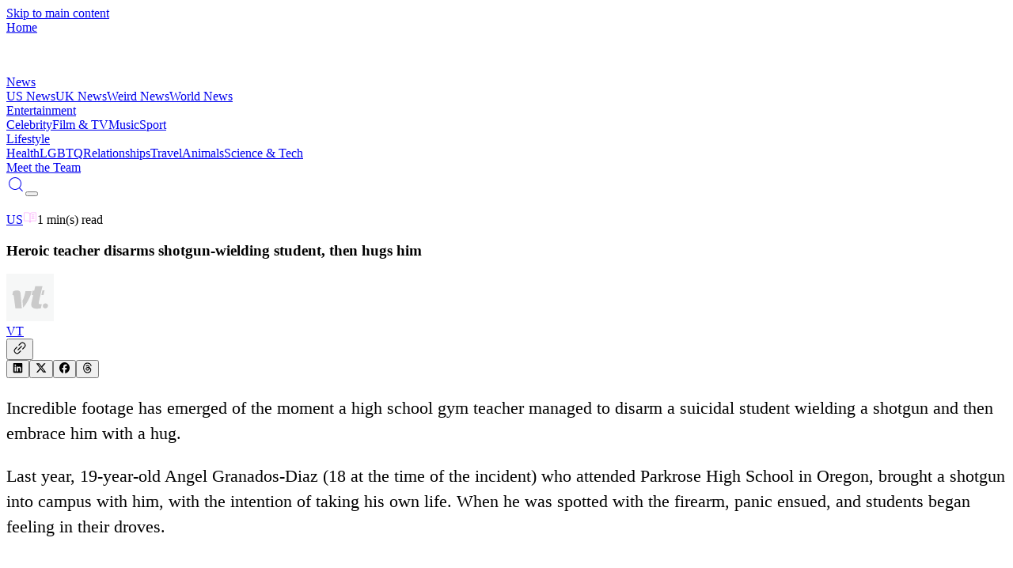

--- FILE ---
content_type: application/javascript; charset=UTF-8
request_url: https://vt.co/_next/static/chunks/b72cb6288cd8f2b0.js
body_size: 3036
content:
;!function(){try { var e="undefined"!=typeof globalThis?globalThis:"undefined"!=typeof global?global:"undefined"!=typeof window?window:"undefined"!=typeof self?self:{},n=(new e.Error).stack;n&&((e._debugIds|| (e._debugIds={}))[n]="7c0b8147-76ed-c96e-4593-387eb59dc8bb")}catch(e){}}();
(globalThis.TURBOPACK||(globalThis.TURBOPACK=[])).push(["object"==typeof document?document.currentScript:void 0,542482,e=>{"use strict";var t=e.i(843476),a=e.i(726749),r=e.i(271645),l=e.i(588362),i=e.i(618566),s=e.i(940141);function n(e){return(0,s.GenIcon)({tag:"svg",attr:{viewBox:"0 0 24 24",fill:"none",stroke:"currentColor",strokeWidth:"2",strokeLinecap:"round",strokeLinejoin:"round"},child:[{tag:"polyline",attr:{points:"4 14 10 14 10 20"},child:[]},{tag:"polyline",attr:{points:"20 10 14 10 14 4"},child:[]},{tag:"line",attr:{x1:"14",y1:"10",x2:"21",y2:"3"},child:[]},{tag:"line",attr:{x1:"3",y1:"21",x2:"10",y2:"14"},child:[]}]})(e)}var o=e.i(690029);let d=[{id:"1e36fd09-926f-43b9-a0ff-e347ce12360e",label:"Stefan Armitage",active:!1},{id:"fd21122e-2432-4be4-a19d-0244c9d6437e",label:"Michelle Hambiliki",active:!1},{id:"70d63ba9-bf8a-47e3-92d1-dd01f19a77c3",label:"Kim Novak",active:!1},{id:"50720f5a-ee7f-4e82-9eb1-2fabdae0ab8e",label:"Asiya Ali",active:!1},{id:"632bcc04-84b5-44d6-8039-c54888c851a0",label:"James Kay",active:!1},{id:"7ff0ecba-ddeb-4fab-a538-0116e6a97135",label:"Phoebe Egroff",active:!1}],c=({title:e,onClear:a,children:r})=>(0,t.jsxs)("div",{className:"p-5 border-b border-[#2d2d2d]",children:[(0,t.jsxs)("div",{className:"flex justify-between items-center mb-4",children:[(0,t.jsx)("span",{className:"text-white text-[16px] font-family-header",children:e}),(0,t.jsx)("button",{className:"text-white text-xs hover:text-white bg-transparent border-none cursor-pointer",onClick:a,children:"Clear"})]}),r]}),x=({option:e,onToggle:a,type:r})=>(0,t.jsxs)("div",{className:`flex items-center gap-2 px-4 py-3 rounded-[4px] border cursor-pointer transition-all duration-200 ${e.active?"bg-[linear-gradient(93.78deg,#E6FF00_0%,#00FF8E_96.9%)] text-black":"bg-transparent border-[#a2a2a2] hover:border-gray-500"}`,onClick:()=>a(e.id,r),children:[(0,t.jsx)("input",{type:"checkbox",checked:e.active,onChange:()=>a(e.id,r),className:`w-3.5 h-3.5 cursor-pointer ${e.active?"accent-[#222d34]":"border border-gray-400 appearance-none"}`}),(0,t.jsx)("label",{className:`text-xs cursor-pointer select-none ${e.active?"text-[#222d34] font-family-header text-[14px]":"text-[#a2a2a2] text-[16px]"}`,children:e.label})]}),u=(0,r.memo)(({startDate:e,endDate:a,onStartDateChange:r,onEndDateChange:l})=>(0,t.jsx)("div",{className:"mt-3 rounded",children:(0,t.jsxs)("div",{className:"flex gap-3",children:[(0,t.jsxs)("div",{className:"w-[300px]",children:[(0,t.jsx)("label",{className:"block text-xs text-[#A2A2A2] mb-1",children:"Start Date"}),(0,t.jsx)("input",{type:"date",value:e,onChange:e=>r(e.target.value),className:"w-full bg-[#191919] rounded px-2 py-2 text-white text-xs outline-none [color-scheme:dark] date-input-white"})]}),(0,t.jsxs)("div",{className:"w-[300px]",children:[(0,t.jsx)("label",{className:"block text-xs text-[#A2A2A2]  mb-1",children:"End Date"}),(0,t.jsx)("input",{type:"date",value:a,onChange:e=>l(e.target.value),className:"w-full bg-[#191919] rounded px-2 py-2 text-white text-xs placeholder:bg-white outline-none [color-scheme:dark] date-input-white"})]})]})}));e.s(["default",0,()=>{u.displayName="DateRangePicker";let e=(0,i.usePathname)(),s=(0,i.useSearchParams)(),p=(0,o.useIsMobile)(1024),[h]=(0,r.useState)([{id:"today",label:"Today",active:!1},{id:"yesterday",label:"Yesterday",active:!1},{id:"thisweek",label:"This Week",active:!1},{id:"lastweek",label:"Last Week",active:!1},{id:"thismonth",label:"This Month",active:!1},{id:"lastmonth",label:"Last Month",active:!1},{id:"custom",label:"Custom Date Range",active:!1}]),[b]=(0,r.useState)(d.filter(t=>!t.label.toLowerCase().includes(e.split("/")[2]?.replace(/-/g," ")?.toLowerCase()))),m=(0,l.parseFiltersFromQuery)(Object.fromEntries(s.entries())),g=(0,l.convertParsedFiltersToState)(m,h,b),[f,v]=(0,r.useState)(g.dateFilters),[y,w]=(0,r.useState)(g.authorFilters),[j,k]=(0,r.useState)(g.tags),[N,C]=(0,r.useState)(""),[F,D]=(0,r.useState)(g.tags.length+1),[S,E]=(0,r.useState)(g.customStartDate),[A,T]=(0,r.useState)(g.customEndDate),$=(0,r.useCallback)(e=>{C(e.target.value)},[]),P=(0,r.useCallback)((e,t)=>{"date"===t?v(t=>t.map(t=>t.id===e?{...t,active:!0}:{...t,active:!1})):"author"===t&&w(t=>t.map(t=>t.id===e?{...t,active:!t.active}:t))},[]),B=(0,r.useCallback)(e=>{"date"===e?v(e=>e.map(e=>({...e,active:!1}))):"author"===e?w(e=>e.map(e=>({...e,active:!1}))):"tags"===e&&(k([]),C(""))},[]),L=(0,r.useCallback)(e=>{E(e)},[]),R=(0,r.useCallback)(e=>{T(e)},[]),{isOpen:I,toggleDrawer:K,setIsOpen:O,isSearchPage:M}=(0,a.useDrawer)();return(0,r.useEffect)(()=>{let e=(0,l.parseFiltersFromQuery)(Object.fromEntries(s.entries())),t=(0,l.convertParsedFiltersToState)(e,h,b);v(t.dateFilters),w(t.authorFilters),k(t.tags),E(t.customStartDate),T(t.customEndDate),D(t.tags.length+1)},[s,h,b]),(0,r.useEffect)(()=>{O(!1)},[e,O]),(0,r.useEffect)(()=>{if(I&&(!M||p))return document.body.style.overflow="hidden",()=>{document.body.style.removeProperty("overflow")}},[I,M,p]),(0,t.jsxs)(t.Fragment,{children:[(0,t.jsx)("div",{className:`${M?"":"fixed inset-0 bg-black transition-opacity duration-300 z-40"} ${I?"opacity-70":"opacity-0 pointer-events-none"}`,onClick:K}),(0,t.jsx)("div",{className:` ${M?"bg-black/0 w-[100%] sm:mt-[75px] mt-[50px] lg:pr-10 border-[#2D2D2D] lg:border-r":"h-full fixed bg-black/90 z-[101] right-0 top-0 xl:w-[40%] lg:w-[50%] md:w-[70%] w-[100%]"} xl:py-0 py-[20px] md:py-[50px] shadow-2xl transform transition-transform duration-300 ease-in-out  ${I?"translate-x-0":M?"-translate-x-[200%]":"translate-x-full"}
        `,children:(0,t.jsxs)("div",{className:" w-full max-h-screen overflow-y-auto shadow-2xl pb-[120px] bg-[#000]",children:[(0,t.jsxs)("div",{className:"flex justify-between items-center p-4 border-b border-[#2d2d2d]",children:[(0,t.jsx)("h3",{className:"text-white text-[24px] font-semibold font-family-header",children:"Filter Options"}),(0,t.jsx)("button",{onClick:()=>O(!1),className:"text-white w-10 h-10 flex items-center justify-center text-[20px] hover:bg-gray-700 hover:text-white p-1 rounded-full cursor-pointer bg-transparent border-none",children:M?(0,t.jsx)(n,{size:20}):"×"})]}),(0,t.jsxs)(c,{title:"Date Range",onClear:()=>B("date"),children:[(0,t.jsx)("div",{className:"flex flex-wrap gap-2",children:f.map(e=>(0,t.jsx)(x,{option:e,onToggle:P,type:"date"},e.id))}),f.find(e=>"custom"===e.id)?.active&&(0,t.jsx)(u,{startDate:S,endDate:A,onStartDateChange:L,onEndDateChange:R})]}),!e.includes("/team")&&(0,t.jsx)(c,{title:"Author",onClear:()=>B("author"),children:(0,t.jsx)("div",{className:"flex flex-wrap gap-2",children:y.map(e=>(0,t.jsx)(x,{option:e,onToggle:P,type:"author"},e.id))})}),(0,t.jsx)(c,{title:"Tag",onClear:()=>B("tags"),children:(0,t.jsx)("div",{className:"flex gap-2 items-start flex-wrap",children:(0,t.jsxs)("div",{className:"bg-[#191919] rounded p-2 min-h-10 w-full flex flex-wrap gap-1.5 items-center cursor-text transition-all duration-200 focus-within:border-green-400",onClick:()=>document.getElementById("tagInput")?.focus(),children:[j.map(e=>(0,t.jsxs)("div",{className:"bg-[#e7e7e7] text-black px-2 py-1 rounded-xl text-xs flex items-center gap-1 flex-shrink-0",children:[(0,t.jsx)("span",{children:e.text}),(0,t.jsx)("button",{className:"bg-[#B5B5B5] bg-opacity-20 hover:bg-opacity-30 border-none rounded-full w-3.5 h-3.5 flex items-center justify-center cursor-pointer text-xs leading-none",onClick:t=>{var a;t.stopPropagation(),a=e.id,k(e=>e.filter(e=>e.id!==a))},children:"×"})]},e.id)),(0,t.jsx)("input",{id:"tagInput",type:"text",className:"bg-[#191919] outline-none text-white text-xs flex-1 min-w-[60px] px-1 py-0.5 placeholder-[#666]",placeholder:"Add tag...",value:N,onChange:$,onKeyDown:e=>{"Enter"===e.key&&N.trim()?(e.preventDefault(),k(e=>[...e,{id:F,text:N.trim()}]),D(e=>e+1),C("")):"Backspace"===e.key&&""===N&&j.length>0&&k(e=>e.slice(0,-1))}})]})})}),(0,t.jsxs)("div",{className:"py-5 sm:p-5 flex gap-3 mx-auto font-family-header w-fit whitespace-nowrap",children:[(0,t.jsx)("button",{className:" px-4 sm:px-6 py-3 rounded-full border border-[#00FF8E] text-gray-300 text-[14px] cursor-pointer transition-all duration-200 hover:border-gray-500 hover:text-white bg-transparent",onClick:()=>{v(h),w(b),k([]),C(""),E(""),T("");let t=(0,l.buildQueryFromFilters)({},s),a=t?`${e}?${t}`:e;window.location.assign(a)},children:"Clear all filters"}),(0,t.jsx)("button",{className:" px-4 sm:px-6 py-3 rounded-full bg-[linear-gradient(93.78deg,#E6FF00_0%,#00FF8E_96.9%)] border border-green-400 text-black text-[14px] cursor-pointer transition-all duration-200 hover:bg-green-500 hover:border-green-500",onClick:()=>{let t=y.filter(e=>e.active).map(e=>(0,l.authorToSlug)(e.label)),a=j.map(e=>e.text),r=f.find(e=>"custom"===e.id),i=f.find(e=>e.active),n={authors:t,topics:a,dateFilter:i?.id||null,isCustomDateRange:r?.active||!1,customStartDate:r?.active?S:null,customEndDate:r?.active?A:null},o=(0,l.buildQueryFromFilters)(n,s),d=o?`${e}?${o}`:e;window.location.assign(d),O(!1)},children:"Apply filters"})]})]})})]})}],542482)}]);

//# debugId=7c0b8147-76ed-c96e-4593-387eb59dc8bb
//# sourceMappingURL=4088cca03f74b6c9.js.map

--- FILE ---
content_type: application/javascript; charset=UTF-8
request_url: https://vt.co/_next/static/chunks/d784f327969005e2.js
body_size: 8956
content:
;!function(){try { var e="undefined"!=typeof globalThis?globalThis:"undefined"!=typeof global?global:"undefined"!=typeof window?window:"undefined"!=typeof self?self:{},n=(new e.Error).stack;n&&((e._debugIds|| (e._debugIds={}))[n]="6d54f6f7-f00a-ecc4-ab3f-017b538a4e52")}catch(e){}}();
(globalThis.TURBOPACK||(globalThis.TURBOPACK=[])).push(["object"==typeof document?document.currentScript:void 0,516015,(e,t,r)=>{},898547,(e,t,r)=>{var s=e.i(247167);e.r(516015);var i=e.r(271645),n=i&&"object"==typeof i&&"default"in i?i:{default:i},a=void 0!==s.default&&s.default.env&&!0,l=function(e){return"[object String]"===Object.prototype.toString.call(e)},o=function(){function e(e){var t=void 0===e?{}:e,r=t.name,s=void 0===r?"stylesheet":r,i=t.optimizeForSpeed,n=void 0===i?a:i;d(l(s),"`name` must be a string"),this._name=s,this._deletedRulePlaceholder="#"+s+"-deleted-rule____{}",d("boolean"==typeof n,"`optimizeForSpeed` must be a boolean"),this._optimizeForSpeed=n,this._serverSheet=void 0,this._tags=[],this._injected=!1,this._rulesCount=0;var o="undefined"!=typeof window&&document.querySelector('meta[property="csp-nonce"]');this._nonce=o?o.getAttribute("content"):null}var t,r=e.prototype;return r.setOptimizeForSpeed=function(e){d("boolean"==typeof e,"`setOptimizeForSpeed` accepts a boolean"),d(0===this._rulesCount,"optimizeForSpeed cannot be when rules have already been inserted"),this.flush(),this._optimizeForSpeed=e,this.inject()},r.isOptimizeForSpeed=function(){return this._optimizeForSpeed},r.inject=function(){var e=this;if(d(!this._injected,"sheet already injected"),this._injected=!0,"undefined"!=typeof window&&this._optimizeForSpeed){this._tags[0]=this.makeStyleTag(this._name),this._optimizeForSpeed="insertRule"in this.getSheet(),this._optimizeForSpeed||(a||console.warn("StyleSheet: optimizeForSpeed mode not supported falling back to standard mode."),this.flush(),this._injected=!0);return}this._serverSheet={cssRules:[],insertRule:function(t,r){return"number"==typeof r?e._serverSheet.cssRules[r]={cssText:t}:e._serverSheet.cssRules.push({cssText:t}),r},deleteRule:function(t){e._serverSheet.cssRules[t]=null}}},r.getSheetForTag=function(e){if(e.sheet)return e.sheet;for(var t=0;t<document.styleSheets.length;t++)if(document.styleSheets[t].ownerNode===e)return document.styleSheets[t]},r.getSheet=function(){return this.getSheetForTag(this._tags[this._tags.length-1])},r.insertRule=function(e,t){if(d(l(e),"`insertRule` accepts only strings"),"undefined"==typeof window)return"number"!=typeof t&&(t=this._serverSheet.cssRules.length),this._serverSheet.insertRule(e,t),this._rulesCount++;if(this._optimizeForSpeed){var r=this.getSheet();"number"!=typeof t&&(t=r.cssRules.length);try{r.insertRule(e,t)}catch(t){return a||console.warn("StyleSheet: illegal rule: \n\n"+e+"\n\nSee https://stackoverflow.com/q/20007992 for more info"),-1}}else{var s=this._tags[t];this._tags.push(this.makeStyleTag(this._name,e,s))}return this._rulesCount++},r.replaceRule=function(e,t){if(this._optimizeForSpeed||"undefined"==typeof window){var r="undefined"!=typeof window?this.getSheet():this._serverSheet;if(t.trim()||(t=this._deletedRulePlaceholder),!r.cssRules[e])return e;r.deleteRule(e);try{r.insertRule(t,e)}catch(s){a||console.warn("StyleSheet: illegal rule: \n\n"+t+"\n\nSee https://stackoverflow.com/q/20007992 for more info"),r.insertRule(this._deletedRulePlaceholder,e)}}else{var s=this._tags[e];d(s,"old rule at index `"+e+"` not found"),s.textContent=t}return e},r.deleteRule=function(e){if("undefined"==typeof window)return void this._serverSheet.deleteRule(e);if(this._optimizeForSpeed)this.replaceRule(e,"");else{var t=this._tags[e];d(t,"rule at index `"+e+"` not found"),t.parentNode.removeChild(t),this._tags[e]=null}},r.flush=function(){this._injected=!1,this._rulesCount=0,"undefined"!=typeof window?(this._tags.forEach(function(e){return e&&e.parentNode.removeChild(e)}),this._tags=[]):this._serverSheet.cssRules=[]},r.cssRules=function(){var e=this;return"undefined"==typeof window?this._serverSheet.cssRules:this._tags.reduce(function(t,r){return r?t=t.concat(Array.prototype.map.call(e.getSheetForTag(r).cssRules,function(t){return t.cssText===e._deletedRulePlaceholder?null:t})):t.push(null),t},[])},r.makeStyleTag=function(e,t,r){t&&d(l(t),"makeStyleTag accepts only strings as second parameter");var s=document.createElement("style");this._nonce&&s.setAttribute("nonce",this._nonce),s.type="text/css",s.setAttribute("data-"+e,""),t&&s.appendChild(document.createTextNode(t));var i=document.head||document.getElementsByTagName("head")[0];return r?i.insertBefore(s,r):i.appendChild(s),s},t=[{key:"length",get:function(){return this._rulesCount}}],function(e,t){for(var r=0;r<t.length;r++){var s=t[r];s.enumerable=s.enumerable||!1,s.configurable=!0,"value"in s&&(s.writable=!0),Object.defineProperty(e,s.key,s)}}(e.prototype,t),e}();function d(e,t){if(!e)throw Error("StyleSheet: "+t+".")}var c=function(e){for(var t=5381,r=e.length;r;)t=33*t^e.charCodeAt(--r);return t>>>0},u={};function h(e,t){if(!t)return"jsx-"+e;var r=String(t),s=e+r;return u[s]||(u[s]="jsx-"+c(e+"-"+r)),u[s]}function p(e,t){"undefined"==typeof window&&(t=t.replace(/\/style/gi,"\\/style"));var r=e+t;return u[r]||(u[r]=t.replace(/__jsx-style-dynamic-selector/g,e)),u[r]}var m=function(){function e(e){var t=void 0===e?{}:e,r=t.styleSheet,s=void 0===r?null:r,i=t.optimizeForSpeed,n=void 0!==i&&i;this._sheet=s||new o({name:"styled-jsx",optimizeForSpeed:n}),this._sheet.inject(),s&&"boolean"==typeof n&&(this._sheet.setOptimizeForSpeed(n),this._optimizeForSpeed=this._sheet.isOptimizeForSpeed()),this._fromServer=void 0,this._indices={},this._instancesCounts={}}var t=e.prototype;return t.add=function(e){var t=this;void 0===this._optimizeForSpeed&&(this._optimizeForSpeed=Array.isArray(e.children),this._sheet.setOptimizeForSpeed(this._optimizeForSpeed),this._optimizeForSpeed=this._sheet.isOptimizeForSpeed()),"undefined"==typeof window||this._fromServer||(this._fromServer=this.selectFromServer(),this._instancesCounts=Object.keys(this._fromServer).reduce(function(e,t){return e[t]=0,e},{}));var r=this.getIdAndRules(e),s=r.styleId,i=r.rules;if(s in this._instancesCounts){this._instancesCounts[s]+=1;return}var n=i.map(function(e){return t._sheet.insertRule(e)}).filter(function(e){return -1!==e});this._indices[s]=n,this._instancesCounts[s]=1},t.remove=function(e){var t=this,r=this.getIdAndRules(e).styleId;if(function(e,t){if(!e)throw Error("StyleSheetRegistry: "+t+".")}(r in this._instancesCounts,"styleId: `"+r+"` not found"),this._instancesCounts[r]-=1,this._instancesCounts[r]<1){var s=this._fromServer&&this._fromServer[r];s?(s.parentNode.removeChild(s),delete this._fromServer[r]):(this._indices[r].forEach(function(e){return t._sheet.deleteRule(e)}),delete this._indices[r]),delete this._instancesCounts[r]}},t.update=function(e,t){this.add(t),this.remove(e)},t.flush=function(){this._sheet.flush(),this._sheet.inject(),this._fromServer=void 0,this._indices={},this._instancesCounts={}},t.cssRules=function(){var e=this,t=this._fromServer?Object.keys(this._fromServer).map(function(t){return[t,e._fromServer[t]]}):[],r=this._sheet.cssRules();return t.concat(Object.keys(this._indices).map(function(t){return[t,e._indices[t].map(function(e){return r[e].cssText}).join(e._optimizeForSpeed?"":"\n")]}).filter(function(e){return!!e[1]}))},t.styles=function(e){var t,r;return t=this.cssRules(),void 0===(r=e)&&(r={}),t.map(function(e){var t=e[0],s=e[1];return n.default.createElement("style",{id:"__"+t,key:"__"+t,nonce:r.nonce?r.nonce:void 0,dangerouslySetInnerHTML:{__html:s}})})},t.getIdAndRules=function(e){var t=e.children,r=e.dynamic,s=e.id;if(r){var i=h(s,r);return{styleId:i,rules:Array.isArray(t)?t.map(function(e){return p(i,e)}):[p(i,t)]}}return{styleId:h(s),rules:Array.isArray(t)?t:[t]}},t.selectFromServer=function(){return Array.prototype.slice.call(document.querySelectorAll('[id^="__jsx-"]')).reduce(function(e,t){return e[t.id.slice(2)]=t,e},{})},e}(),f=i.createContext(null);function x(){return new m}function g(){return i.useContext(f)}f.displayName="StyleSheetContext";var y=n.default.useInsertionEffect||n.default.useLayoutEffect,b="undefined"!=typeof window?x():void 0;function v(e){var t=b||g();return t&&("undefined"==typeof window?t.add(e):y(function(){return t.add(e),function(){t.remove(e)}},[e.id,String(e.dynamic)])),null}v.dynamic=function(e){return e.map(function(e){return h(e[0],e[1])}).join(" ")},r.StyleRegistry=function(e){var t=e.registry,r=e.children,s=i.useContext(f),a=i.useState(function(){return s||t||x()})[0];return n.default.createElement(f.Provider,{value:a},r)},r.createStyleRegistry=x,r.style=v,r.useStyleRegistry=g},437902,(e,t,r)=>{t.exports=e.r(898547).style},207670,e=>{"use strict";function t(){for(var e,t,r=0,s="",i=arguments.length;r<i;r++)(e=arguments[r])&&(t=function e(t){var r,s,i="";if("string"==typeof t||"number"==typeof t)i+=t;else if("object"==typeof t)if(Array.isArray(t)){var n=t.length;for(r=0;r<n;r++)t[r]&&(s=e(t[r]))&&(i&&(i+=" "),i+=s)}else for(s in t)t[s]&&(i&&(i+=" "),i+=s);return i}(e))&&(s&&(s+=" "),s+=t);return s}e.s(["clsx",()=>t,"default",0,t])},919783,e=>{"use strict";var t=e.i(843476),r=e.i(271645),s=e.i(207670);e.s(["default",0,({text:e,font:i,icon:n,className:a,hideTextOnMobile:l=!1,disabled:o})=>{let[d,c]=(0,r.useState)(!1);return(0,t.jsxs)("button",{className:(0,s.default)(a,`text-[#222D34] flex place-items-center gap-x-[10px] text-[16px] font-[800] ${i?"font-family-header":""} rounded-[85px] cursor-pointer px-[24px] py-[12px] tracking-[0] transition-all duration-300`),style:{backgroundImage:d?"linear-gradient(90deg, #FBAEFB 0%, #2E44DE 100%)":"linear-gradient(90deg, #E6FF00 0%, #01FE8E 100%)"},onMouseEnter:()=>c(!0),onMouseLeave:()=>c(!1),disabled:o,children:[n&&(0,t.jsx)("span",{children:n}),(0,t.jsx)("span",{className:` ${l?"hidden sm:block":"block"}`,children:e})]})}])},648774,51413,e=>{"use strict";var t=e.i(843476);e.s(["SearchField",0,({value:e,onKeyUp:r,onChange:s,placeholder:i,inputRef:n,className:a="",showIcon:l=!0,variant:o="mobile",inputClasses:d,onClose:c,hasBorder:u,disabled:h=!1})=>(0,t.jsxs)("div",{className:`flex items-center ${a}`,children:[l&&"mobile"===o&&(0,t.jsx)("div",{className:`flex items-center pointer-events-none ${u?"border-b":"border-b-0"} border-[#9A9A9A] py-[5px]`,children:(0,t.jsxs)("svg",{width:"22",height:"22",viewBox:"0 0 24 24",fill:"none",stroke:"#9A9A9A",strokeWidth:"2",children:[(0,t.jsx)("circle",{cx:"11",cy:"11",r:"8"}),(0,t.jsx)("path",{d:"M21 21L16.5 16.5"})]})}),(0,t.jsx)("input",{type:"text",value:e,placeholder:i,onChange:s||(()=>{}),onKeyUp:r,disabled:h,className:`w-full bg-transparent border-0 border-b border-[#9A9A9A] text-[#9A9A9A] outline-none placeholder:text-[#9A9A9A] placeholder:opacity-50 placeholder:font-normal placeholder:tracking-wide placeholder:leading-relaxed ${d} ${"mobile"===o?"text-base leading-7 pb-1 pl-4":"text-base pb-1"}`}),"desktop"===o&&(0,t.jsx)("button",{onClick:()=>{n.current?.blur(),c?.()},className:"w-10 h-10 mr-4  border-2 border-gray-300 relative bg-transparent border-none cursor-pointer before:content-[''] before:absolute before:w-0.5 before:h-3 before:bg-white before:top-1/2 before:left-1/2 before:transform before:-translate-x-1/2 before:-translate-y-1/2 before:rotate-45 after:content-[''] after:absolute after:w-0.5 after:h-3 after:bg-white after:top-1/2 after:left-1/2 after:transform after:-translate-x-1/2 after:-translate-y-1/2 after:-rotate-45","aria-label":"Close search"})]})],648774);var r=e.i(726749),s=e.i(271645);let i=e=>{let t=e.replace(/^([A-Z])|[\s-_]+(\w)/g,(e,t,r)=>r?r.toUpperCase():t.toLowerCase());return t.charAt(0).toUpperCase()+t.slice(1)},n=(...e)=>e.filter((e,t,r)=>!!e&&""!==e.trim()&&r.indexOf(e)===t).join(" ").trim();var a={xmlns:"http://www.w3.org/2000/svg",width:24,height:24,viewBox:"0 0 24 24",fill:"none",stroke:"currentColor",strokeWidth:2,strokeLinecap:"round",strokeLinejoin:"round"};let l=(0,s.forwardRef)(({color:e="currentColor",size:t=24,strokeWidth:r=2,absoluteStrokeWidth:i,className:l="",children:o,iconNode:d,...c},u)=>(0,s.createElement)("svg",{ref:u,...a,width:t,height:t,stroke:e,strokeWidth:i?24*Number(r)/Number(t):r,className:n("lucide",l),...!o&&!(e=>{for(let t in e)if(t.startsWith("aria-")||"role"===t||"title"===t)return!0})(c)&&{"aria-hidden":"true"},...c},[...d.map(([e,t])=>(0,s.createElement)(e,t)),...Array.isArray(o)?o:[o]])),o=(e,t)=>{let r=(0,s.forwardRef)(({className:r,...a},o)=>(0,s.createElement)(l,{ref:o,iconNode:t,className:n(`lucide-${i(e).replace(/([a-z0-9])([A-Z])/g,"$1-$2").toLowerCase()}`,`lucide-${e}`,r),...a}));return r.displayName=i(e),r},d=o("chevron-left",[["path",{d:"m15 18-6-6 6-6",key:"1wnfg3"}]]),c=o("chevron-right",[["path",{d:"m9 18 6-6-6-6",key:"mthhwq"}]]);var u=e.i(618566);e.s(["default",0,({currentPage:e,totalPages:s})=>{let{isLight:i}=(0,r.useTheme)(),n=(0,u.useSearchParams)(),a=(0,u.usePathname)(),l=e=>{let t=new URLSearchParams(n.toString());1===e?t.delete("page"):t.set("page",e.toString());let r=t.toString(),s=r?`${a}?${r}`:a;window.location.assign(s)};return(0,t.jsxs)("div",{className:"flex justify-center items-center space-x-2",children:[1!==e&&(0,t.jsx)("button",{onClick:()=>{e>1&&l(e-1)},disabled:1===e,className:`p-2 rounded-md ${1===e?"cursor-not-allowed opacity-50":""} ${i?"hover:bg-gray-200":"hover:bg-gray-700"}`,children:(0,t.jsx)(d,{size:20})}),(()=>{let t=[];if(s<=5)for(let e=1;e<=s;e++)t.push(e);else e<=3?t.push(1,2,3,4):e>s-3?t.push(1,"...",s-3,s-2,s-1):t.push(1,"...",e-1,e,e+1);return t})().map((r,s)=>"number"==typeof r?(0,t.jsx)("button",{onClick:()=>l(r),className:`px-4 py-2 rounded-md text-sm font-medium ${e===r?`${i?"bg-gray-200 text-gray-900":"bg-gray-700 text-white"}`:`${i?"text-gray-700 hover:bg-gray-200":"text-gray-300 hover:bg-gray-700"}`}`,children:r},s):(0,t.jsx)("span",{className:"px-4 py-2",children:r},s)),e!==s&&(0,t.jsx)("button",{onClick:()=>{e<s&&l(e+1)},disabled:e===s,className:`p-2 rounded-md ${e===s?"cursor-not-allowed opacity-50":""} ${i?"hover:bg-gray-200":"hover:bg-gray-700"}`,children:(0,t.jsx)(c,{size:20})})]})}],51413)},54021,e=>{"use strict";var t=e.i(843476),r=e.i(271645),s=e.i(726749),i=e.i(919783),n=e.i(648774),a=e.i(51413);e.s(["default",0,e=>{let l=e.moreArticleState||{},{isLight:o}=(0,s.useTheme)(),{isOpen:d,setIsOpen:c}=(0,s.useDrawer)(),u=(0,r.useRef)(null);return(0,t.jsxs)("section",{className:"w-[90%] sm:w-[95%] lg:w-[85%] max-w-[1780px] mx-auto",children:[(0,t.jsx)("div",{className:`pb-3 border-b ${o?"border-[#EEEEEE]":"border-[#2d2d2d]"} `,children:(0,t.jsxs)("div",{className:"flex justify-between flex-col 2xl:flex-row gap-y-6",children:[(0,t.jsxs)("div",{children:[(0,t.jsxs)("div",{className:"flex items-center sm:gap-3 gap-1 lg:h-16 md:h-9 h-8 ",children:[(0,t.jsx)("span",{className:`${o?"text-[#fbaefb]":"text-[#e6ff00]"}`,children:e.icon}),e.isHeader?(0,t.jsx)("h1",{className:`uppercase ${o?"bg-gradient-to-r from-[#FBAEFB] to-[#2E44DE]":"bg-gradient-to-r from-[#E6FF00] to-[#00FF8E]"} bg-clip-text text-transparent font-extrabold font-family-header text-[22px] tracking-[0] sm:text-[36px] lg:text-[40px] text-center flex items-center category-title`,children:e.title}):(0,t.jsx)("h2",{className:`uppercase ${o?"bg-gradient-to-r from-[#FBAEFB] to-[#2E44DE]":"bg-gradient-to-r from-[#E6FF00] to-[#00FF8E]"} bg-clip-text text-transparent font-extrabold font-family-header text-[22px] tracking-[0] sm:text-[36px] lg:text-[40px] text-center flex items-center category-title`,children:e.title})]}),e.description&&(0,t.jsx)("p",{className:`text-[16px] sm:text-[18px] leading-[121%] lg:mt-0 mt-2.5 ${o?"text-[#616161]":"text-[#D3D3D3]"}`,children:e.description})]}),e?.hasSearch&&(0,t.jsxs)("div",{className:"flex rounded-full border border-transparent overflow-hidden md:h-[50px]  h-[45px]  xl:h-[60px] 2xl:w-[500px]",children:[(0,t.jsx)("div",{className:"items-center relative w-full",children:(0,t.jsx)(n.SearchField,{value:e.searchTerm??"",onChange:e.handleSearchChange,onKeyUp:e.handleSearchKeyUp??(()=>{}),placeholder:`Search in ${e.title}`,inputRef:u,variant:"mobile",light:o,className:"w-full h-full bg-[#EDEDED] dark:bg-[#232323]/50 pl-4!",inputClasses:"!border-0 !pb-0 !pl-2.5  text-black dark:!text-white"})}),e.hasFilter&&(0,t.jsx)("div",{onClick:()=>c(!d),children:(0,t.jsx)(i.default,{text:"Filter articles",icon:e.buttonIcon,font:"large",className:"rounded-none! whitespace-nowrap text-[12px]! px-4! lg:py-4.5! py-5! md:h-[50px]  h-[45px]  xl:h-[60px]",hideTextOnMobile:!0})})]})]})}),e.children,e.hasButton&&!!l.currentPage&&!!l.lastPage&&(0,t.jsx)("div",{className:"flex justify-center xl:pt-1 xl:pb-3 pt-5 pb-7",children:(0,t.jsx)(a.default,{currentPage:l.currentPage,totalPages:l.lastPage})})]})}])},588362,e=>{"use strict";function t(e){return e.toLowerCase().replace(/\s+/g,"-").replace(/[^a-z0-9-]/g,"")}function r(e){let t=new URLSearchParams;e&&Object.entries(e).forEach(([e,r])=>{if(r){let s=Array.isArray(r)?r[0]:r;t.set(e,s)}});let r=t.get("q")||null,s=t.get("page")||null,i=t.get("author")?.split(",").filter(Boolean)||[],n=t.get("topic")?.split(",").filter(Boolean)||[],a=t.get("date"),l="custom"===a;return{search:r,authors:i,topics:n,dateFilter:a,customStartDate:l?t.get("from"):null,customEndDate:l?t.get("to"):null,isCustomDateRange:l,page:s}}function s(e,t){let r=new URLSearchParams(t);return e.authors&&e.authors.length>0?r.set("author",e.authors.join(",")):r.delete("author"),e.topics&&e.topics.length>0?r.set("topic",e.topics.join(",")):r.delete("topic"),e.dateFilter?r.set("date",e.dateFilter):r.delete("date"),e.isCustomDateRange&&(e.customStartDate?r.set("from",e.customStartDate):r.delete("from"),e.customEndDate?r.set("to",e.customEndDate):r.delete("to")),r.delete("page"),r.toString()}function i(e,r,s){let i=r.map(t=>({...t,active:t.id===e.dateFilter}));return{dateFilters:i,authorFilters:s.map(r=>({...r,active:e.authors.some(e=>t(r.label)===e)})),tags:e.topics.map((e,t)=>({id:t+1,text:e.trim()})),customStartDate:e.customStartDate||"",customEndDate:e.customEndDate||""}}function n(e){return!!e.search&&""!==e.search.trim()||!!e.authors&&e.authors.length>0||!!e.topics&&e.topics.length>0||!!e.dateFilter&&"all"!==e.dateFilter||!!e.page&&null!==e.page}e.i(990667),e.s(["authorToSlug",()=>t,"buildQueryFromFilters",()=>s,"convertParsedFiltersToState",()=>i,"hasDataFilters",()=>n,"parseFiltersFromQuery",()=>r])},41619,e=>{"use strict";var t=e.i(843476),r=e.i(698532),s=e.i(271645),i=e.i(190153),n=e.i(690029);e.s(["default",0,({children:e,totalSlides:a,page:l,hasArrow:o})=>{let d=(0,s.useRef)(null),[c,u]=(0,s.useState)(0),[h,p]=(0,s.useState)(!1),m=(0,n.useIsMobile)(),f=[{title:"SELECT A TOPIC",page:"home"},{title:"DIVE INTO TOPICS",page:"category",description:"Explore the stories that matter most to you organized into clear, focused sections so you can jump what you care about."}].find(e=>e.page===l);return(0,t.jsxs)("section",{className:"md:py-[100px] py-[40px] bg-[#222D34] rounded-t-[40px]",children:[(0,t.jsxs)("span",{className:"flex flex-col justify-center header w-fit m-auto pt-[4px] font-family-header md:pb-[57px] pb-[35px] items-center gap-[10px] text-[24px] md:text-[40px] font-[800] md:leading-[40px] leading-[24px] tracking-[6%] bg-gradient-to-r from-[#E6FF00] to-[#00FF8E] bg-clip-text text-transparent",children:[(0,t.jsx)("h3",{children:f?.title}),f?.description&&(0,t.jsx)("p",{className:"w-[90%] sm:w-[70%] lg:w-[60%] mx-auto text-center text-[16px] font-normal sm:text-[20px] font-family-fontspring-medium text-[#D3D3D3] lg:pt-2 leading-[121%]",children:f?.description})]}),(0,t.jsx)("div",{className:`pb-[15px] h-full mx-auto max-w-[1780px] ${h?"slider-transitioning":""}`,children:(0,t.jsx)(r.default,{ref:d,dots:!1,infinite:!0,arrows:!1,slidesToShow:m?.99:3.66,slidesToScroll:1,className:"center enhanced-slider",centerMode:!0,speed:500,easing:"ease-in-out",cssEase:"cubic-bezier(0.25, 0.46, 0.45, 0.94)",useTransform:!0,lazyLoad:"progressive",beforeChange:(e,t)=>{u(t)},responsive:[{breakpoint:1281,settings:{slidesToShow:3}},{breakpoint:1025,settings:{slidesToShow:2}},{breakpoint:821,settings:{slidesToShow:2}},{breakpoint:541,settings:{slidesToShow:.99,centerPadding:"24px"}}],children:e})}),(0,t.jsx)("div",{className:`${h?"carousel-button-transitioning":""} ${o?"block":"hidden xl:block"} mt-6`,children:(0,t.jsx)(i.default,{next:()=>{h||(p(!0),d.current?.slickNext(),setTimeout(()=>p(!1),600))},previous:()=>{h||(p(!0),d.current?.slickPrev(),setTimeout(()=>p(!1),600))},itemNumber:a,currentSlide:c,goToSlide:e=>{h||(p(!0),d.current?.slickGoTo(e),u(e),setTimeout(()=>p(!1),600))},numberPerSlide:1})})]})}])},871330,e=>{"use strict";var t=e.i(843476),r=e.i(437902);function s(){return(0,t.jsxs)(t.Fragment,{children:[(0,t.jsx)("div",{style:{animation:"loading-slide 1.5s ease-in-out infinite"},className:"jsx-a093a3a067512858 fixed top-0 left-0 w-full h-1 bg-gradient-to-r from-green-400 to-yellow-400 z-100"}),(0,t.jsx)(r.default,{id:"a093a3a067512858",children:"@keyframes loading-slide{0%{transform:translate(-100%)}50%{transform:translate(0%)}to{transform:translate(100%)}}"})]})}e.s(["default",()=>s])},205373,e=>{"use strict";var t=e.i(843476),r=e.i(212743),s=e.i(522016);e.s(["default",0,({label:e,description:i,src:n,route:a})=>(0,t.jsx)("article",{className:"h-[550px] ",children:(0,t.jsx)(s.default,{href:a,className:"topic-box-1",children:(0,t.jsxs)("div",{className:"w-full h-[100%] relative overflow-hidden rounded-[8px] text-white",children:[(0,t.jsx)(r.default,{alt:`${e} subcategory Image`,src:n,className:"h-full object-cover rounded-[8px]",fetchPriority:"low",loading:"lazy"}),(0,t.jsxs)("div",{className:"p-4 sm:p-6 absolute bottom-0 backdrop-blur-[51] rounded-[8px] w-full z-[2]",children:[(0,t.jsx)("h4",{className:"text-[30px] font-family-header leading-[54px]",children:e}),(0,t.jsx)("p",{className:"text-[20px] mb-2 leading-6",children:i}),(0,t.jsx)("span",{className:"underline text-[20px]",children:"See all articles"})]}),(0,t.jsx)("div",{className:"bg-[linear-gradient(250deg,rgba(0,0,0,0)_0%,rgba(0,0,0,1)_100%)] h-[100vh] w-full absolute top-0 bottom-0 left-0 z-[1]"})]})})})])},52570,e=>{"use strict";var t=e.i(843476),r=e.i(522016);e.s(["default",0,({items:e})=>(e=e.filter(e=>e.label),(0,t.jsx)("div",{className:"bg-black text-white  md:pt-[75px] pt-[55px] md:pb-8 pb-5.5",children:(0,t.jsx)("nav",{"aria-label":"Breadcrumb",className:"py-3 px-1 sm:px-6 w-[90%] sm:w-[85%] mx-auto w-max-[1870px]",children:(0,t.jsx)("ol",{className:"flex items-center space-x-4 sm:text-[14px] text-[13px]",children:e.map((e,s)=>(0,t.jsxs)("li",{className:"flex items-center m-0",children:[s>0&&(0,t.jsx)("span",{className:"sm:mx-4 mx-2 text-gray-400 font-serif text-2xl font-light",children:"/"}),e.isActive?(0,t.jsx)("span",{className:"font-bold font-family-header italic text-white  whitespace-nowrap capitalize","aria-current":"page",children:e.label}):(0,t.jsx)(r.default,{href:e.href,className:"text-gray-300 hover:text-white transition-colors duration-200 font-normal whitespace-nowrap capitalize",children:e.label})]},`${s}-label-${e.label}`))})})}))])},176761,e=>{"use strict";var t=e.i(843476),r=e.i(271645),s=e.i(54021),i=e.i(41619),n=e.i(284861),a=e.i(473665),l=e.i(205373),o=e.i(52570),d=e.i(975157);function c({slug:e,category:c="",sectionTitle:h="",showBreadcrumb:p=!1,showOnlyArticles:m=!1,searchTerm:f=""}){let x=n.navLinks.find(t=>t.label.toLowerCase()===e)?.sublinks,g=[{label:"Home",href:"/",isActive:!1},{label:c,href:`/${c}`,isActive:!1},{label:e,href:`/${c}/${e}`,isActive:!0}];return(0,t.jsxs)(t.Fragment,{children:[p&&(0,t.jsx)(o.default,{items:g}),(0,t.jsxs)("section",{className:(0,d.cn)({"md:pt-[100px] pt-[70px]":!m}),children:[!m&&(0,t.jsxs)(t.Fragment,{children:[(0,t.jsx)(s.default,{title:e,description:"Stay informed with the latest headlines, breaking stories, and in depth coverage.",icon:(0,t.jsx)(a.MdOutlineLibraryBooks,{size:48,className:"w-[30px] h-[30px] md:w-[48px] md:h-[48px]"}),articles:[],page:"category",isHeader:!1,hasFilter:!1,hasSearch:!1,hasMorePages:!1,handleSearchChange:void 0,children:(0,t.jsxs)("div",{className:"grid xl:grid-cols-[60%_40%] grid-cols-[1fr] gap-x-4 gap-y-8 pt-[24px] sm:pt-[48px] pb-[24px] sm:pb-[48px] ",children:[(0,t.jsx)("div",{className:"w-full h-[320px] md:h-full rounded-lg bg-gray-800/50 animate-pulse"}),(0,t.jsx)("div",{className:"space-y-3",children:[void 0,void 0,void 0,void 0,void 0].map((e,r)=>(0,t.jsx)("div",{className:"w-full h-[90px] rounded-lg bg-gray-800/50 animate-pulse"},r))})]})}),x&&x.length>0&&(0,t.jsx)(i.default,{totalSlides:x?.length??4,page:"category",hasArrow:!0,children:x?.map((e,t)=>(0,r.createElement)(l.default,{...e,key:`${e.label}-${t}`}))})]}),(0,t.jsx)("div",{className:(0,d.cn)("pb-15 relative w-full mt-5",{"pt-10 md:pt-20":!m}),children:(0,t.jsx)(s.default,{title:`${h||e+(e.split(" ").length>1?"":" articles")} `,description:m?void 0:"Stay informed with the latest headlines, breaking stories, and in depth coverage.",icon:(0,t.jsx)(a.MdOutlineLibraryBooks,{size:48,className:"w-[30px] h-[30px] md:w-[48px] md:h-[48px]"}),searchTerm:f,page:"category",hasFilter:!0,hasSearch:!0,hasMorePages:!1,handleSearchChange:void 0,children:(0,t.jsx)("div",{className:"pt-10 md:pt-20",id:"articles",children:(0,t.jsx)("div",{className:"grid grid-cols-1 sm:grid-cols-2 xl:grid-cols-3 gap-4",children:[...Array(12)].map((e,r)=>(0,t.jsx)(u,{},r))})})})})]})]})}function u(){return(0,t.jsxs)("article",{className:"rounded-lg  p-4",children:[(0,t.jsx)("div",{className:"w-full h-[200px] rounded-md bg-gray-800/30 animate-pulse"}),(0,t.jsxs)("div",{className:"mt-3 space-y-2",children:[(0,t.jsx)("div",{className:"h-4 w-1/4 rounded bg-gray-800/30 animate-pulse"}),(0,t.jsx)("div",{className:"w-full h-[60px] rounded bg-gray-800/30 animate-pulse"}),(0,t.jsx)("div",{className:"w-full h-[70px] rounded bg-gray-800/30 animate-pulse"})]}),(0,t.jsxs)("div",{className:"mt-4 flex items-center justify-between",children:[(0,t.jsx)("div",{className:"mt-4 h-3 w-1/6 rounded bg-gray-800/30 animate-pulse"}),(0,t.jsx)("div",{className:"mt-4 h-3 w-2/3 rounded bg-gray-800/30 animate-pulse"})]})]})}e.s(["default",()=>c])},399514,e=>{"use strict";let t=["news","entertainment","lifestyle"],r=["news/us","news/uk","news/world","news/weird","news/entertainment-news","entertainment/celebrity","entertainment/film-tv","entertainment/music","entertainment/sport","lifestyle/health","lifestyle/lgbtq","lifestyle/relationships","lifestyle/travel","lifestyle/animals","lifestyle/sci-tech"];e.s(["getPageTypeBySlug",0,e=>t.includes(e)?"category":r.includes(`${e}`)?"subcategory":"article"])},750585,e=>{"use strict";var t=e.i(843476),r=e.i(871330),s=e.i(176761),i=e.i(618566),n=e.i(399514),a=e.i(975157),l=e.i(588362),o=e.i(271645);function d(){let e=(0,i.useParams)(),o=(0,i.usePathname)(),d=(0,i.useSearchParams)(),c=(e?.category||"category").replace(/-/g," "),u=(0,n.getPageTypeBySlug)(o.replace(/^\//,"")),h=(0,l.hasDataFilters)((0,l.parseFiltersFromQuery)(Object.fromEntries(d.entries())));return(0,t.jsxs)(t.Fragment,{children:[(0,t.jsx)(r.default,{}),"category"==u&&(0,t.jsx)("div",{className:(0,a.cn)({"mt-40":h}),children:(0,t.jsx)(s.default,{slug:c,showOnlyArticles:h,searchTerm:d.get("q")||""})})]})}function c(){return(0,t.jsx)(o.Suspense,{fallback:(0,t.jsx)("div",{children:"Loading..."}),children:(0,t.jsx)(d,{})})}e.s(["CategoryLoading",()=>d,"default",()=>c])}]);

//# debugId=6d54f6f7-f00a-ecc4-ab3f-017b538a4e52
//# sourceMappingURL=cc3a3c27dc1c3b4d.js.map